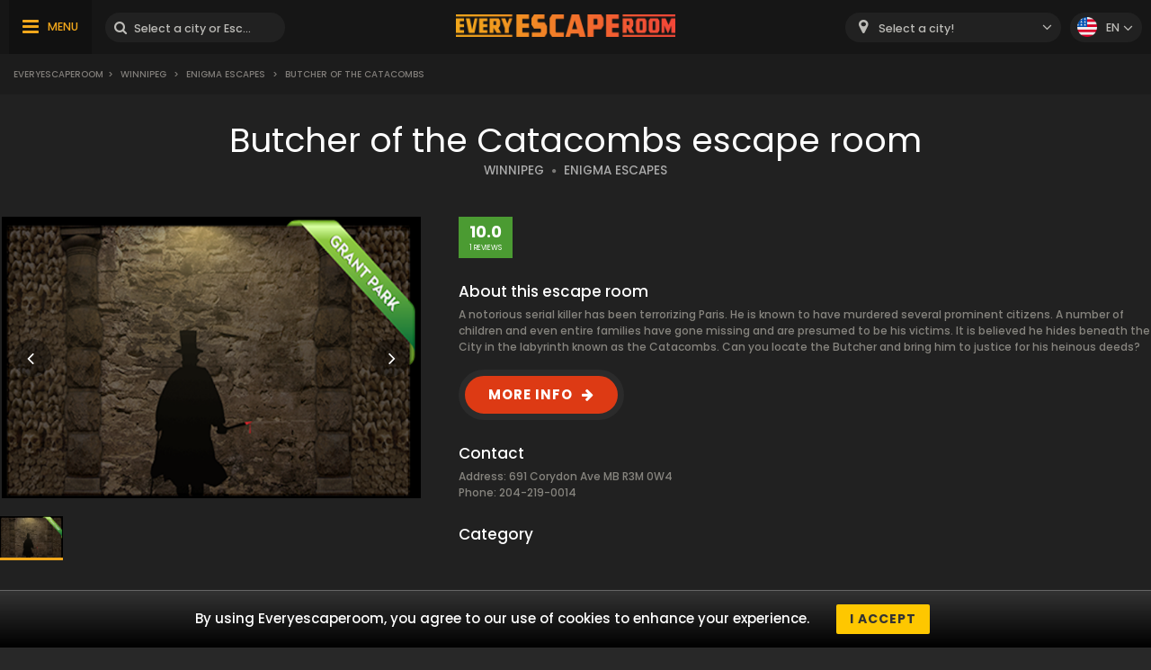

--- FILE ---
content_type: text/html; charset=UTF-8
request_url: https://www.everyescaperoom.ca/winnipeg/enigma-escapes-butcher-of-the-catacombs
body_size: 6630
content:
<!DOCTYPE html>
<html lang="en">
<head>
<title>Butcher of the Catacombs | Everyescaperoom.ca</title>
<meta charset="UTF-8" />
<meta name="title" content="Butcher of the Catacombs | Everyescaperoom.ca" />
<meta name="description" content="Check out Enigma Escapes Butcher of the Catacombs Escape Rooms and the best Escape Rooms in Canada!" />
<meta name="copyright" content="GaS" />
<meta name="robots" content="index,follow" />
<meta name="viewport" content="width=device-width, initial-scale=1.0" />
<meta name="DC.coverage" content="Hungary" />
<meta name="DC.description" content="Check out Enigma Escapes Butcher of the Catacombs Escape Rooms and the best Escape Rooms in Canada!" />
<meta name="DC.format" content="text/html" />
<meta name="DC.identifier" content="https://www.everyescaperoom.ca" />
<meta name="DC.publisher" content="https://www.everyescaperoom.ca" />
<meta name="DC.title" content="Butcher of the Catacombs | Everyescaperoom.ca" />
<meta name="DC.type" content="Text" />
<meta property="fb:app_id" content="500718754184054" />
<meta property="og:type" content="website" />
<meta property="og:url" content="https://www.everyescaperoom.ca/winnipeg/enigma-escapes-butcher-of-the-catacombs" />
<meta property="og:image" content="" />
<meta property="og:title" content=" "/>
<meta property="og:site_name" content="" />
<meta property="og:description" content="" />
<link rel="icon" href="https://www.everyescaperoom.ca/modules/_site/images/favicon.ico" type="image/x-icon" />
<link rel="apple-touch-icon" href="https://www.everyescaperoom.ca/modules/_site/images/apple-touch-icon.png" />
<link href="https://www.everyescaperoom.ca/libraries/select2/css/select2.css?v=1769549609" rel="stylesheet" type="text/css" />
<link href="https://www.everyescaperoom.ca/modules/_site/css/styles.css?v=1769549609" rel="stylesheet" type="text/css" />
<link href="https://www.everyescaperoom.ca/libraries/font-awesome/css/font-awesome.min.css" rel="stylesheet" type="text/css" />
<link href="https://www.everyescaperoom.ca/modules/product/css/styles.css?v=1769549609" rel="stylesheet" type="text/css" />
<script async src="https://www.googletagmanager.com/gtag/js?id=UA-160405368-1"></script>
<script>
  window.dataLayer = window.dataLayer || [];
  function gtag(){dataLayer.push(arguments);}
  gtag('js', new Date());

  gtag('config', 'UA-160405368-1');
</script>
<script src="https://www.everyescaperoom.ca/modules/_site/js/jquery-3.4.1.min.js" defer></script>
<script src="https://www.everyescaperoom.ca/modules/_site/js/functions.js?v=x1769549609" defer></script>
<script src="https://www.everyescaperoom.ca/libraries/select2/js/select2.min.js" defer></script>
<script src="https://www.everyescaperoom.ca/modules/product/js/functions.js?v=1769549609" defer></script>
</head>
<body>
<header>
	<div class="container">
			<nav>
				<ul>
					<li><a href="https://www.everyescaperoom.ca/teambuilding">Teambuilding</a></li>
					<li><a href="/blog">Blog</a></li>
					<li><a href="https://www.everyescaperoom.ca/escape-room-owners">Escape Room owners</a></li>
					<li><a href="https://www.everyescaperoom.ca/contact">Contact</a></li>
				</ul>
			</nav>
		<div>
			<div class="menu"><span>MENU</span></div>
			<div class="search-block">
				<input type="text" class="search" placeholder="Select a city or Escape Room!" />
				<div class="close">x</div>
				<div class="autocomplete">
				</div>
			</div>
		</div>
		<a href="https://www.everyescaperoom.ca"><img class="logo" src="/modules/_site/images/logo.png" alt="Everyescaperoom" /></a>
		<div>
			<div class="mobile-search"></div>
			<select id="city">
				<option value="">Select a city!</option>
					<option value="https://www.everyescaperoom.ca/abbotsford" >Abbotsford</option>
					<option value="https://www.everyescaperoom.ca/banff" >Banff</option>
					<option value="https://www.everyescaperoom.ca/brantford" >Brantford</option>
					<option value="https://www.everyescaperoom.ca/burlington" >Burlington</option>
					<option value="https://www.everyescaperoom.ca/burnaby" >Burnaby</option>
					<option value="https://www.everyescaperoom.ca/calgary" >Calgary</option>
					<option value="https://www.everyescaperoom.ca/charlottetown" >Charlottetown</option>
					<option value="https://www.everyescaperoom.ca/chilliwack" >Chilliwack</option>
					<option value="https://www.everyescaperoom.ca/coldwater" >Coldwater</option>
					<option value="https://www.everyescaperoom.ca/dorval" >Dorval</option>
					<option value="https://www.everyescaperoom.ca/edmonton" >Edmonton</option>
					<option value="https://www.everyescaperoom.ca/fredericton" >Fredericton</option>
					<option value="https://www.everyescaperoom.ca/halifax" >Halifax</option>
					<option value="https://www.everyescaperoom.ca/hamilton" >Hamilton</option>
					<option value="https://www.everyescaperoom.ca/kamloops" >Kamloops</option>
					<option value="https://www.everyescaperoom.ca/kelowna" >Kelowna</option>
					<option value="https://www.everyescaperoom.ca/kingston" >Kingston</option>
					<option value="https://www.everyescaperoom.ca/kitchener" >Kitchener</option>
					<option value="https://www.everyescaperoom.ca/langley" >Langley</option>
					<option value="https://www.everyescaperoom.ca/laval" >Laval</option>
					<option value="https://www.everyescaperoom.ca/london" >London</option>
					<option value="https://www.everyescaperoom.ca/markham" >Markham</option>
					<option value="https://www.everyescaperoom.ca/mississauga" >Mississauga</option>
					<option value="https://www.everyescaperoom.ca/montreal" >Montreal</option>
					<option value="https://www.everyescaperoom.ca/nanaimo" >Nanaimo</option>
					<option value="https://www.everyescaperoom.ca/nepean" >Nepean</option>
					<option value="https://www.everyescaperoom.ca/new-westminster" >New Westminster</option>
					<option value="https://www.everyescaperoom.ca/niagara-falls" >Niagara Falls</option>
					<option value="https://www.everyescaperoom.ca/north-york" >North York</option>
					<option value="https://www.everyescaperoom.ca/ottawa" >Ottawa</option>
					<option value="https://www.everyescaperoom.ca/peterborough" >Peterborough</option>
					<option value="https://www.everyescaperoom.ca/prince-george" >Prince George</option>
					<option value="https://www.everyescaperoom.ca/quebec" >Quebec</option>
					<option value="https://www.everyescaperoom.ca/regina" >Regina</option>
					<option value="https://www.everyescaperoom.ca/richmond" >Richmond</option>
					<option value="https://www.everyescaperoom.ca/saskatoon" >Saskatoon</option>
					<option value="https://www.everyescaperoom.ca/scarborough" >Scarborough</option>
					<option value="https://www.everyescaperoom.ca/shediac" >Shediac</option>
					<option value="https://www.everyescaperoom.ca/st-catharines" >St. Catharines</option>
					<option value="https://www.everyescaperoom.ca/st-johns" >St. John's</option>
					<option value="https://www.everyescaperoom.ca/surrey" >Surrey</option>
					<option value="https://www.everyescaperoom.ca/thunder-bay" >Thunder Bay</option>
					<option value="https://www.everyescaperoom.ca/toronto" >Toronto</option>
					<option value="https://www.everyescaperoom.ca/vancouver" >Vancouver</option>
					<option value="https://www.everyescaperoom.ca/victoria" >Victoria</option>
					<option value="https://www.everyescaperoom.ca/waterloo" >Waterloo</option>
					<option value="https://www.everyescaperoom.ca/whistler" >Whistler</option>
					<option value="https://www.everyescaperoom.ca/winnipeg" >Winnipeg</option>
			</select>
			<div class="language-block">
				<div class="flex">
					<div class="language en"></div>
					<span>en</span>
				</div>
				<div class="language-container">
									<div class="flex" data-url="https://www.everyescaperoom.ca/fr">
						<div class="language fr"></div>
						<span>fr</span>
					</div>
								</div>
			</div>
		</div>
	</div>
</header>
<div class="breadcrumb">
	<div class="container">
		<div>
<a href="https://www.everyescaperoom.ca">Everyescaperoom</a><span>></span> <a href="https://www.everyescaperoom.ca/winnipeg">Winnipeg</a> <span>></span> <a href="https://www.everyescaperoom.ca/enigma-escapes">Enigma Escapes</a> <span>></span> Butcher of the Catacombs		</div>
	</div>
</div>













<section class="dark">
	<div class="container">
		<h1>Butcher of the Catacombs escape room</h1>
		<div>
			<a href="https://www.everyescaperoom.ca/winnipeg" class="subtitle city">WINNIPEG</a>
			<span class="dot"></span>
			<a href="https://www.everyescaperoom.ca/enigma-escapes" class="subtitle">ENIGMA ESCAPES</a>
		</div>
		<div class="product-wrapper">
			<div class="gallery">
				<div class="cover">
										<img src="/data/images/products/640/5666edb36d2a0ca6b7fe312338103279.jpg" id="cover" alt="Butcher of the Catacombs" />
					<div class="nav left"></div>
					<div class="nav right"></div>
					<div class="product_badge">

					</div>
				</div>
				<div class="thumbnails">
					<img class="selected" src="/data/images/products/640/5666edb36d2a0ca6b7fe312338103279.jpg" alt="Butcher of the Catacombs" />
				</div>
			</div>
			<div class="contents">
				<div class="badges">
					<div class="reviews">10.0<span>1 REVIEWS</span></div>
				</div>
				<div class="text-block">
					<div class="title">About this escape room</div>
					A notorious serial killer has been terrorizing Paris.
He is known to have murdered several prominent citizens.
A number of children and even entire families have gone missing and are presumed to be his victims. It is believed he hides beneath the City in the labyrinth known as the Catacombs.

Can you locate the Butcher and bring him to justice for his heinous deeds?				</div>
				<a rel="nofollow" href="/jump/http://www.enigmaescapes.com" target="_newtab" class="booknow">MORE INFO</a>
				<div class="text-block">
					<div class="title">Contact</div>
					Address: 691 Corydon Ave  MB R3M 0W4<br />					Phone: 204-219-0014<br />																			</div>
				<div class="text-block">
					<div class="title">Category</div>
					<div class="tags">
					</div>
				</div>
			</div>
		</div>
	</div>
</section>
<div class="view-type">
	<div id="reviews" class="opened">REVIEWS</div>
	<div id="map_view" data-product_id="640">MAP VIEW</div>
</div>
<div id="map"></div>
<section>
	<div class="container">
		<button id="toggle-write-review">Write a review!</button>
		<div class="write-review-box">
			<div class="wr-row">
				<div>Who where you with?</div>
				<div>
					<div class="pictograms">
						<div>
							<div class="pictogram love"></div>
							<div>Spouse</div>
						</div>
						<div>
							<div class="pictogram family"></div>
							<div>Family</div>
						</div>
						<div>
							<div class="pictogram friends"></div>
							<div>Friends</div>
						</div>
						<div>
							<div class="pictogram co-workers"></div>
							<div>Colleagues</div>
						</div>
					</div>
				</div>
			</div>
			<div class="wr-row">
				<div>Game Master</div>
				<div>
					<div class="stars" data-count="0" data-id="1"><span></span><span></span><span></span><span></span><span></span></div>
				</div>
			</div>
			<div class="wr-row">
				<div>Storyline of the game</div>
				<div>
					<div class="stars" data-count="0" data-id="2"><span></span><span></span><span></span><span></span><span></span></div>
				</div>
			</div>
			<div class="wr-row">
				<div>Quality of the location</div>
				<div>
					<div class="stars" data-count="0" data-id="3"><span></span><span></span><span></span><span></span><span></span></div>
				</div>
			</div>
			<div class="wr-row">
				<div>Visuals</div>
				<div>
					<div class="stars" data-count="0" data-id="4"><span></span><span></span><span></span><span></span><span></span></div>
				</div>
			</div>
			<div class="wr-row">
				<div>Do you recommend it to others?</div>
				<div>
					<label class="el-switch checked" id="status-label" data-no="NO" data-yes="YES">
						<input type="checkbox" name="switch" checked id="recommend" />
						<span class="el-switch-style"></span>
					</label>
				</div>
			</div>
			<div class="wr-row">
				<div>Name*</div>
				<div>
					<div class="floating">
						<input type="text" id="_name" placeholder="Name" />
						<label data-content="Name"></label>
					</div>
					
				</div>
			</div>
			<div class="wr-row">
				<div>E-mail</div>
				<div>
					<div class="floating">
						<input type="text" id="_email" placeholder="E-mail" />
						<label data-content="E-mail"></label>
					</div>
					
				</div>
			</div>
			<div class="wr-row">
				<div>Written review*</div>
				<div>
					<textarea id="content"></textarea>
				</div>
			</div>
			<button class="g-recaptcha" data-sitekey="6Lef-qgZAAAAACZ0r0jcmgwWuJlVjiOtH9S62ytL" data-callback='onSubmit' data-action='submit'>Write a review!</button>
		</div>
		<h2>Reviews of Butcher of the Catacombs escape room</h2>
		<div class="content">1 ratings on Butcher of the Catacombs Escape Room</div>
		<div class="review-container">
					<div class="box">
				<span></span>
				Honestly, whenever people throw themselves at you, I'd classify that as a little scary. I mean, right???? This has happened several times, including a waiting person hiding in a coffin in one of the rooms. The puzzles weren't particularly difficult, but we were pretty scared and avoided certain areas of the room, so it took us a little longer than usual.
_x000D_
But it's fun!				<div class="created">6 years ago</div>
			</div>
		</div>
		<button class="cta hide" data-id="640" data-pages="1" id="loadMoreReviews">MORE REVIEWS</button>
	</div>
</section>
<section class="product">
	<div class="container">
		<h2>Nearby Escape Games</h2>
		<div class="products-container">
					<div class="box" data-id="614">
				<div class="image">
					<img src="/data/images/products/614/thumbnail/e5696d3e0d6ef6d7878256a6a811a65a.jpg" alt="The Lost Jewel of Zanzibar" />
					<div class="product_badge">
					</div>
					<div class="reviews">
						<span>10.0</span>3 REVIEWS					</div>
					<div class="overlay-contents">
						<a href="https://www.everyescaperoom.ca/winnipeg/enigma-escapes-the-lost-jewel-of-zanzibar" class="title">The Lost Jewel of Zanzibar</a>
						<a href="https://www.everyescaperoom.ca/winnipeg" class="subtitle city">WINNIPEG</a>
						<span class="dot"></span>
						<a href="https://www.everyescaperoom.ca/enigma-escapes" class="subtitle">ENIGMA ESCAPES</a>
					</div>
				</div>
				<div class="contents">
					<div class="lead">It is 1930 and you have received a mysterious postcard from your colleague Magnus Ferguson, who has explored all of Africa. He has hidden a mystical jew...</div>
					<a href="https://www.everyescaperoom.ca/winnipeg/enigma-escapes-the-lost-jewel-of-zanzibar" class="readmore">READ MORE!</a>
				</div>
			</div>
			<div class="box" data-id="612">
				<div class="image">
					<img src="/data/images/products/612/thumbnail/e07626158bd34a603ffdd2c3df9580ec.jpg" alt="The Bank Heist" />
					<div class="product_badge">
					</div>
					<div class="reviews">
						<span>10.0</span>3 REVIEWS					</div>
					<div class="overlay-contents">
						<a href="https://www.everyescaperoom.ca/winnipeg/the-real-escape-the-bank-heist" class="title">The Bank Heist</a>
						<a href="https://www.everyescaperoom.ca/winnipeg" class="subtitle city">WINNIPEG</a>
						<span class="dot"></span>
						<a href="https://www.everyescaperoom.ca/the-real-escape" class="subtitle">THE REAL ESCAPE</a>
					</div>
				</div>
				<div class="contents">
					<div class="lead">You and your gang have carefully planned the biggest bank robbery in the history of Winnipeg. Your chance has come. The robbery must take place between ...</div>
					<a href="https://www.everyescaperoom.ca/winnipeg/the-real-escape-the-bank-heist" class="readmore">READ MORE!</a>
				</div>
			</div>
			<div class="box" data-id="650">
				<div class="image">
					<img src="/data/images/products/650/thumbnail/619d76f2902bc8d1aa3543290778e433.jpg" alt="The Curse of The Evil Genie" />
					<div class="product_badge">
					</div>
					<div class="reviews">
						<span>10.0</span>3 REVIEWS					</div>
					<div class="overlay-contents">
						<a href="https://www.everyescaperoom.ca/winnipeg/enigma-escapes-the-curse-of-the-evil-genie" class="title">The Curse of The Evil Genie</a>
						<a href="https://www.everyescaperoom.ca/winnipeg" class="subtitle city">WINNIPEG</a>
						<span class="dot"></span>
						<a href="https://www.everyescaperoom.ca/enigma-escapes" class="subtitle">ENIGMA ESCAPES</a>
					</div>
				</div>
				<div class="contents">
					<div class="lead">You are under the curse of the evil genie Asmodeus who has imprisoned you in his magic lamp. You must identify which ten of the Tales of the Thousand an...</div>
					<a href="https://www.everyescaperoom.ca/winnipeg/enigma-escapes-the-curse-of-the-evil-genie" class="readmore">READ MORE!</a>
				</div>
			</div>
			<div class="box" data-id="642">
				<div class="image">
					<img src="/data/images/products/642/thumbnail/33f4dd92466f996d890a93fdd77ff8ac.jpg" alt="Cypherspace" />
					<div class="product_badge">
					</div>
					<div class="reviews">
						<span>10.0</span>1 REVIEWS					</div>
					<div class="overlay-contents">
						<a href="https://www.everyescaperoom.ca/winnipeg/enigma-escapes-cypherspace" class="title">Cypherspace</a>
						<a href="https://www.everyescaperoom.ca/winnipeg" class="subtitle city">WINNIPEG</a>
						<span class="dot"></span>
						<a href="https://www.everyescaperoom.ca/enigma-escapes" class="subtitle">ENIGMA ESCAPES</a>
					</div>
				</div>
				<div class="contents">
					<div class="lead">As astronauts with the Canadian Space Agency your mission is to retrieve a probe that has been collecting data from a wormhole in deep space for the pas...</div>
					<a href="https://www.everyescaperoom.ca/winnipeg/enigma-escapes-cypherspace" class="readmore">READ MORE!</a>
				</div>
			</div>
			<div class="box" data-id="652">
				<div class="image">
					<img src="/data/images/products/652/thumbnail/1e9b6e00839080e791cd431964fecd1f.jpg" alt="Asylum" />
					<div class="product_badge">
					</div>
					<div class="reviews">
						<span>10.0</span>1 REVIEWS					</div>
					<div class="overlay-contents">
						<a href="https://www.everyescaperoom.ca/winnipeg/ultimate-lockdown-asylum" class="title">Asylum</a>
						<a href="https://www.everyescaperoom.ca/winnipeg" class="subtitle city">WINNIPEG</a>
						<span class="dot"></span>
						<a href="https://www.everyescaperoom.ca/ultimate-lockdown" class="subtitle">ULTIMATE LOCKDOWN</a>
					</div>
				</div>
				<div class="contents">
					<div class="lead">Step into the mind of a twisted psychopath. Can you see it? Will you survive to tell the story?...</div>
					<a href="https://www.everyescaperoom.ca/winnipeg/ultimate-lockdown-asylum" class="readmore">READ MORE!</a>
				</div>
			</div>
			<div class="box" data-id="626">
				<div class="image">
					<img src="/data/images/products/626/thumbnail/c3762c7866dcc23d247b34f417334a38.jpg" alt="Murder at Mardi Gras" />
					<div class="product_badge">
					</div>
					<div class="reviews">
						<span>10.0</span>3 REVIEWS					</div>
					<div class="overlay-contents">
						<a href="https://www.everyescaperoom.ca/winnipeg/enigma-escapes-murder-at-mardi-gras" class="title">Murder at Mardi Gras</a>
						<a href="https://www.everyescaperoom.ca/winnipeg" class="subtitle city">WINNIPEG</a>
						<span class="dot"></span>
						<a href="https://www.everyescaperoom.ca/enigma-escapes" class="subtitle">ENIGMA ESCAPES</a>
					</div>
				</div>
				<div class="contents">
					<div class="lead">There's been a murder and your group of jazz musicians are the prime suspects. Can you follow the evidence to identify the murderer and clear your names...</div>
					<a href="https://www.everyescaperoom.ca/winnipeg/enigma-escapes-murder-at-mardi-gras" class="readmore">READ MORE!</a>
				</div>
			</div>
			<div class="box" data-id="609">
				<div class="image">
					<img src="/data/images/products/609/thumbnail/ae7562a1784a37c1c00090466d4369e7.jpg" alt="The Mavis House" />
					<div class="product_badge">
					</div>
					<div class="reviews">
						<span>10.0</span>3 REVIEWS					</div>
					<div class="overlay-contents">
						<a href="https://www.everyescaperoom.ca/winnipeg/the-real-escape-the-mavis-house" class="title">The Mavis House</a>
						<a href="https://www.everyescaperoom.ca/winnipeg" class="subtitle city">WINNIPEG</a>
						<span class="dot"></span>
						<a href="https://www.everyescaperoom.ca/the-real-escape" class="subtitle">THE REAL ESCAPE</a>
					</div>
				</div>
				<div class="contents">
					<div class="lead">The locals know it simply as "The Mavis House". On June 6, 1956, Edward Mavis and his son David were found brutally murdered in the house. Many believe ...</div>
					<a href="https://www.everyescaperoom.ca/winnipeg/the-real-escape-the-mavis-house" class="readmore">READ MORE!</a>
				</div>
			</div>
			<div class="box" data-id="616">
				<div class="image">
					<img src="/data/images/products/616/thumbnail/a458557dd75c789fafdac308e409f4ec.jpg" alt="Grandma's Attic" />
					<div class="product_badge">
					</div>
					<div class="reviews">
						<span>10.0</span>3 REVIEWS					</div>
					<div class="overlay-contents">
						<a href="https://www.everyescaperoom.ca/winnipeg/codebreakers-escape-rooms-grandmas-attic" class="title">Grandma's Attic</a>
						<a href="https://www.everyescaperoom.ca/winnipeg" class="subtitle city">WINNIPEG</a>
						<span class="dot"></span>
						<a href="https://www.everyescaperoom.ca/codebreakers-escape-rooms" class="subtitle">CODEBREAKERS ESCAPE ROOMS</a>
					</div>
				</div>
				<div class="contents">
					<div class="lead">Grandma's old house is about to be torn down. The wrecking ball is already in the  driveway. But she swears  that there are money and jewels stashed in ...</div>
					<a href="https://www.everyescaperoom.ca/winnipeg/codebreakers-escape-rooms-grandmas-attic" class="readmore">READ MORE!</a>
				</div>
			</div>
			<div class="box" data-id="617">
				<div class="image">
					<img src="/data/images/products/617/thumbnail/c4a1715a8fe3bb02c3d308dd8081278f.jpg" alt="The Sub" />
					<div class="product_badge">
					</div>
					<div class="reviews">
						<span>10.0</span>3 REVIEWS					</div>
					<div class="overlay-contents">
						<a href="https://www.everyescaperoom.ca/winnipeg/the-real-escape-the-sub" class="title">The Sub</a>
						<a href="https://www.everyescaperoom.ca/winnipeg" class="subtitle city">WINNIPEG</a>
						<span class="dot"></span>
						<a href="https://www.everyescaperoom.ca/the-real-escape" class="subtitle">THE REAL ESCAPE</a>
					</div>
				</div>
				<div class="contents">
					<div class="lead">In the midst of the Cold War, you and your crew were ordered to carry out a pre-emptive nuclear strike when you received an EMERGENCY NOTICE that Soviet...</div>
					<a href="https://www.everyescaperoom.ca/winnipeg/the-real-escape-the-sub" class="readmore">READ MORE!</a>
				</div>
			</div>
			<div class="box" data-id="641">
				<div class="image">
					<img src="/data/images/products/641/thumbnail/9a7dd42484fbb83dc83c1d444f62d446.jpg" alt="Roll The Bones" />
					<div class="product_badge">
					</div>
					<div class="reviews">
						<span>10.0</span>1 REVIEWS					</div>
					<div class="overlay-contents">
						<a href="https://www.everyescaperoom.ca/winnipeg/mask-escapes-roll-the-bones" class="title">Roll The Bones</a>
						<a href="https://www.everyescaperoom.ca/winnipeg" class="subtitle city">WINNIPEG</a>
						<span class="dot"></span>
						<a href="https://www.everyescaperoom.ca/mask-escapes" class="subtitle">MASK ESCAPES</a>
					</div>
				</div>
				<div class="contents">
					<div class="lead">In an underground casino, you've turned $300 into $1.4 million on the run of your life, and it's time to pay off. They close the casino and tell you tha...</div>
					<a href="https://www.everyescaperoom.ca/winnipeg/mask-escapes-roll-the-bones" class="readmore">READ MORE!</a>
				</div>
			</div>
			<div class="box" data-id="618">
				<div class="image">
					<img src="/data/images/products/618/thumbnail/dcfca328d2ebaf45c5384ed40ac32911.jpg" alt="The Riddle of the Vampire" />
					<div class="product_badge">
					</div>
					<div class="reviews">
						<span>10.0</span>3 REVIEWS					</div>
					<div class="overlay-contents">
						<a href="https://www.everyescaperoom.ca/winnipeg/the-escape-hatch-the-riddle-of-the-vampire" class="title">The Riddle of the Vampire</a>
						<a href="https://www.everyescaperoom.ca/winnipeg" class="subtitle city">WINNIPEG</a>
						<span class="dot"></span>
						<a href="https://www.everyescaperoom.ca/the-escape-hatch" class="subtitle">THE ESCAPE HATCH</a>
					</div>
				</div>
				<div class="contents">
					<div class="lead">City residents are nervous as rumors of a vampire are starting to spread. Fortunately, the stories have reached the ears of your friend and esteemed hun...</div>
					<a href="https://www.everyescaperoom.ca/winnipeg/the-escape-hatch-the-riddle-of-the-vampire" class="readmore">READ MORE!</a>
				</div>
			</div>
			<div class="box" data-id="623">
				<div class="image">
					<img src="/data/images/products/623/thumbnail/9a2ff0f38cdc039875f9947fc63418d8.jpg" alt="Nuclear Meltdown" />
					<div class="product_badge">
					</div>
					<div class="reviews">
						<span>10.0</span>3 REVIEWS					</div>
					<div class="overlay-contents">
						<a href="https://www.everyescaperoom.ca/winnipeg/the-real-escape-nuclear-meltdown" class="title">Nuclear Meltdown</a>
						<a href="https://www.everyescaperoom.ca/winnipeg" class="subtitle city">WINNIPEG</a>
						<span class="dot"></span>
						<a href="https://www.everyescaperoom.ca/the-real-escape" class="subtitle">THE REAL ESCAPE</a>
					</div>
				</div>
				<div class="contents">
					<div class="lead">You have booked a private tour of the Winnipeg Excel energy plant. While you are in the research and development room, a catastrophic system failure occ...</div>
					<a href="https://www.everyescaperoom.ca/winnipeg/the-real-escape-nuclear-meltdown" class="readmore">READ MORE!</a>
				</div>
			</div>
		</div>
		<button class="cta " data-id="41" id="loadMoreProducts" data-pages="4">MORE ESCAPE GAME</button>
	</div>
</section><div class="breadcrumb">
	<div class="container">
		<div>
<a href="https://www.everyescaperoom.ca">Everyescaperoom</a><span>></span> <a href="https://www.everyescaperoom.ca/winnipeg">Winnipeg</a> <span>></span> <a href="https://www.everyescaperoom.ca/enigma-escapes">Enigma Escapes</a> <span>></span> Butcher of the Catacombs		</div>
		<div class="gototop">GO TO TOP</div>
	</div>
</div>
<footer>
	<div class="container">
		<div class="footer-blocks">
			<div class="box">
				<div class="title">About US</div>
				<div class="content">Everyescaperoom.ca is a live escape directory for escape rooms in Canada. The site was created to make the search for the best escape games in Canada as easy as possible. On our website you can now find 687 Escape Rooms with ratings from players. Our mission is to promote Escape Rooms in Canada and all over the world so that people can discover the exciting experience what an escape game is all about.</div>
			</div>
			<div class="box">
				<div class="title">Become a partner!</div>
				<div class="content">Do You run an Escape Room in Canada? Contant us to show it at Everyescaperoom and reach thousands of players!				</div>
				<div class="title">Keep in touch!</div>
				<div class="content">
					<a href="mailto:partners@everyescaperoom.com">partners@everyescaperoom.com</a><br />
					<a href="https://www.everyescaperoom.ca/impressum">Impressum</a><br />
					<a href="https://www.everyescaperoom.ca/contact">Contact</a>
				</div>
			</div>
			<div class="box">
				<div class="title">Most popular cities</div>
				<div class="city_tags">
					<a href="https://www.everyescaperoom.com/manchester-ct" target="_blank">Manchester (CT)</a>
					<a href="https://www.everyescaperoom.com/slippery-rock" target="_blank">Slippery Rock</a>
					<a href="https://www./swansea" target="_blank">Swansea</a>
					<a href="https://www.everyescaperoom.nl/doesburg" target="_blank">Doesburg</a>
					<a href="https://www.everyescaperoom.nl/limburg" target="_blank">Limburg</a>
					<a href="https://www.mindenszabaduloszoba.hu/jaszbereny" target="_blank">Jászberény</a>
					<a href="https://www.everyescaperoom.de/neuwied" target="_blank">Neuwied</a>
					<a href="https://www.everyescaperoom.ch/aarau" target="_blank">Aarau</a>
					<a href="https://www.everyescaperoom.nl/edam-volendam" target="_blank">Edam-Volendam</a>
					<a href="https://www.everyescaperoom.nl/someren" target="_blank">Someren</a>
					<a href="https://www.everyescaperoom.com/washington-dc" target="_blank">Washington, D.C.</a>
					<a href="https://www.everyescaperoom.com/williston-nd" target="_blank">Williston (ND)</a>
					<a href="https://www.everyescaperoom.com/chicago-il" target="_blank">Chicago (IL)</a>
					<a href="https://www.everyescaperoom.com/lawton" target="_blank">Lawton</a>
					<a href="https://www.mindenszabaduloszoba.hu/erd" target="_blank">Érd</a>
					<a href="https://www.everyescaperoom.ca/calgary" target="_blank">Calgary</a>
					<a href="https://www.exittheroom.at/escape-room-linz-en" target="_blank">Linz</a>
				</div>
			</div>
			<div class="box">
				<div class="title">Other countries</div>
				<div class="content">
					<select id="domains">
						<option value="https://au.everyescaperoom.com" >Australia</option>
						<option value="https://www.everyescaperoom.at" >Austria</option>
						<option value="https://www.everyescaperoom.be" >Belgium</option>
						<option value="https://www.everyescaperoom.ca" selected>Canada</option>
						<option value="https://www.everyescaperoom.cz" >Czech Republic</option>
						<option value="https://www.everyescaperoom.de" >Germany</option>
						<option value="https://www.mindenszabaduloszoba.hu" >Hungary</option>
						<option value="https://www.everyescaperoom.nl" >Netherlands</option>
						<option value="https://www.everyescaperoom.pl" >Poland</option>
						<option value="https://www.everyescaperoom.ch" >Switzerland</option>
						<option value="https://www.everyescaperoom.com" >USA</option>
					</select>
				</div>
			</div>
		</div>
		<div class="content">
						Escape Games offers excitement and fun for those who want to switch off and are looking for something different and unusual. In the Escape Room you have to work together, you need teamwork to solve the tasks. The many puzzles in a Live Escape Room require a lot of patience, skill and brains, the game is actually an exciting brain training
Exit rooms are very suitable for team building and other corporate events. The most exciting team event you have ever experienced will weld you together. Dive into captivating stories and solve mysterious puzzles together as a team!		</div>
	</div>
</footer>
</body>
</html>

--- FILE ---
content_type: text/css
request_url: https://www.everyescaperoom.ca/modules/product/css/styles.css?v=1769549609
body_size: 2387
content:
a.subtitle { color: #aaa; font-size: 13.5px; font-weight: 500; line-height: 100%; }
span.dot:after { font-family: "Fontawesome"; content: "\f111"; font-size: 5px; color: #7a7977; margin: 0 5px 0 5px; position: relative; top: -2px; }

h1 { line-height: 110%; }
.product-wrapper { display: flex; margin: 40px 0 0px; }
.product-wrapper .gallery { width: 610px; padding-right: 40px; }
.product-wrapper .gallery .cover { width: 570px; height: 380px; position: relative; }
.product-wrapper .gallery .nav { position: absolute; top: 50%; transform: translateY(-50%); width: 48px; height: 48px; background: rgba(0,0,0,0.35); border-radius: 100%; cursor: pointer; transition: 0.3s; }
.product-wrapper .gallery .nav:hover { background: rgba(0,0,0,0.7); }
.product-wrapper .gallery .nav:active { transform: translateY(-50%) scale(0.9); }
.product-wrapper .gallery .nav:before { font-family: "Fontawesome"; color: white; line-height: 48px; font-size: 26px; }
.product-wrapper .gallery .left { left: 15px; }
.product-wrapper .gallery .right { right: 15px; }
.product-wrapper .gallery .left:before { content: "\f104"; padding-right: 4px; }
.product-wrapper .gallery .right:before { content: "\f105"; padding-left: 4px; }
.product-wrapper .gallery #cover { width: 100%; height: 100%; object-fit: contain; object-position: center center; display: block; }
.product-wrapper .gallery .thumbnails { display: flex; justify-content: flex-start; margin-top: 20px; max-width: 100%; overflow: hidden; }
.product-wrapper .gallery .thumbnails img { width: 90px; height: 63px; border-bottom: 3px solid transparent; object-fit: cover; object-position: center center; margin-right: 10px; } 
.product-wrapper .gallery .thumbnails img.selected { border-bottom: 3px solid var(--yellow); } 
.product-wrapper .contents { flex-grow: 1; text-align: left; }
.product-wrapper .badges { display: flex; font-size: 20px; font-weight: 500; text-align: center; }
.product-wrapper .badges > div { background: #2a2a29; margin-right: 2px; height: 50px; padding-top: 9px; line-height: 100%; }
.product-wrapper .badges > div.reviews { background: #4b9b32; font-weight: 700; }
.product-wrapper .badges > div.reviews > span { color: white !important; }
.product-wrapper .badges > div > span { display: block; font-size: 10px; font-weight: 400; padding: 0 12px; color: #ddd; }
.product-wrapper .text-block { text-align: left; margin: 20px 0 0; color: #86847e; font-size: 13.5px; }
.product-wrapper .text-block .title { color: white; font-size: 18px; line-height: 200%; }
.product-wrapper a.booknow { display: table; margin-top: 20px; line-height: 48px; height: 48px; background: #dd3a14; padding: 0 30px; border-radius: 40px; border: 9px solid #2b2b2b; color: white; font-weight: 600; letter-spacing: 1px; font-size: 16px; }
.product-wrapper a.booknow:after { font-family: "Fontawesome"; content: "\f061"; margin-left: 10px; font-weight: normal; }
.product-wrapper a.booknow:hover { text-decoration: none; }
.tags { display: flex; padding: 10px 0 0; flex-wrap: wrap; }
.tags span { height: 34px; line-height: 34px; background: #2a2a29; border-radius: 40px; padding: 0 15px; color: #aaa; margin: 0 7px 7px 0; font-size: 13.5px; text-transform: uppercase; }
.review-container { display: flex; flex-wrap: wrap; justify-content: center; max-width: 100%; margin-bottom: 50px; }
.review-container .box { width: calc(50% - 20px); position: relative; background: #dfdfdf; color: #666; font-style: italic; font-size: 14px; padding: 10px 15px; border-radius: 7px; margin: 10px; text-align: left;}
.review-container .box > span { font-weight: 700; display: table; line-height: 200%; color: black; }
.review-container .box .created { position: absolute; right: 15px; top: 12px; font-style: initial; color: #aaa; }
#map { display: none; height: 500px; background: url('/modules/_site/images/loading-circle.gif?v=3') no-repeat, #666; background-position: center center; background-size: 3%; }
#toggle-write-review { background: #dd3a14; color: white; height: 68px; border: 9px solid #2b2b2b; margin: 0 auto 20px; display: table; }
.write-review-box { display: none; background: rgba(0,0,0,0.3); text-align: center; padding: 20px 50px 40px; margin: 40px auto 40px; border-radius: 6px; font-size: 16px; } 
.write-review-box.show { display: table; }
.write-review-box button { margin-top: 30px; }
.wr-row { display: flex; margin: auto; align-items: center; justify-content: center; border-bottom: 1px dotted #555; padding: 15px 0; }
.wr-row > div:nth-child(1) { width: 360px; text-align: left; }
.wr-row > div:nth-child(2) { min-width: 500px; text-align: right; }
.wr-row .pictograms { display: flex; user-select: none; justify-content: flex-end; font-size: 15px; color: #888; }
.wr-row .pictograms > div { width: 100px; text-align: center; }
.wr-row .pictogram { width: 60px; height: 60px; margin: auto auto 10px; cursor: pointer; transition: 0.2s; opacity: 0.4; }
.wr-row .pictogram.love { background: url('/modules/product/images/EER_icon_love.png') no-repeat; background-size: cover; }
.wr-row .pictogram.family { background: url('/modules/product/images/EER_icon_family.png') no-repeat; background-size: cover; }
.wr-row .pictogram.friends { background: url('/modules/product/images/EER_icon_friends.png') no-repeat; background-size: cover; }
.wr-row .pictogram.co-workers { background: url('/modules/product/images/EER_icon_co-workers.png') no-repeat; background-size: cover; }
.wr-row .pictograms img { width: 60px; transition: 0.4s; border-radius: 100%; cursor: pointer; }
.wr-row .pictograms > .active .pictogram { transform: scale(1.2); opacity: 1; }
.wr-row .pictograms > .active { color: white; }
.wr-row .pictogram:hover { opacity: 1; transform: scale(1.1); }
.stars { display: flex; width: 260px; margin: 0 0 0 auto; }
.stars span { display: block; margin: auto; font-size: 44px; color: #e0e0e0; cursor: pointer; transition: 0.2s; }
.stars span:hover, .stars span.filled { color: var(--yellow); transform: scale(1.07); }
.stars span:before { font-family: "Fontawesome"; content: "\f005"; }
.filled:hover:last-child { border-top-right-radius: 30px; }
.el-switch { margin: 0px 0 0px; display: inline-block; font-size: 100%; height: 100%; position: relative; cursor: pointer; vertical-align: top; transform-origin: right center; }
.el-switch:before { position: absolute; left: initial; right: 15px; content: attr(data-no); z-index: 2; font-size: 16px; top: 50%; line-height: 100%; transform: translateY(-50%); color: white; }
.el-switch.checked:before { left: 15px; right: initial; content: attr(data-yes); }
.el-switch .el-switch-style { width: 96px; height: 40px; left: 0; background: #e0e0e0; border-radius: 30px; display: table; position: relative; top: 0; transition: 0.3s; cursor: pointer; vertical-align: middle; }
.el-switch .el-switch-style:before { display: block; content: ''; width: 28px; height: 28px; line-height: 28px; left: 5px; position: absolute; background-color: #fff; -webkit-border-radius: 50%; border-radius: 50%; transition: 0.3s; top: 50%; transform: translateY(-50%); font-size: 26px; text-align: center; font-family: "Fontawesome"; }
.el-switch .el-switch-style:before { content: "\f119"; color: #ccc; }
.el-switch.checked .el-switch-style:before { content: "\f118"; color: var(--yellow); }
.el-switch > input[type="checkbox"] { display: none; }
.el-switch > input[type="checkbox"][disabled] + .el-switch-style { cursor: not-allowed; background-color: #D3DCE6; }
.el-switch > input[type="checkbox"]:checked + .el-switch-style { background: var(--yellow); }
.el-switch > input[type="checkbox"]:checked + .el-switch-style:before { left: 66%; }
.el-switch > input[type="checkbox"]:checked[disabled] + .el-switch-style { background-color: #b0d7f5; }
.write-review-box input { width: 100%; height: 60px; padding: 10px 35px 0; border-radius: 40px; border: 4px solid #34eff6; margin: 5px 0; font-weight: 600; font-size: 20px; transition: 0.5s; background: #eee; }
.write-review-box textarea { width: 100%; height: 160px; padding: 10px 10px; border-radius: 10px; border: 4px solid #34eff6; margin: 5px 0; font-weight: 600; font-size: 20px; transition: 0.5s; background: #eee; }
.floating input::placeholder { color: rgba(0, 0, 0, 0); }
.floating { text-align: left; display: table; width: 100%; margin: 0 0 0 auto; }
.floating label { display: block; position: relative; max-height: 0; font-weight: 500; pointer-events: none; }
.floating label:before { color: #222; content: attr(data-content); display: inline-block; transform-origin: left top; transition: transform 0.2s ease; left: 5px; padding: 0 5px; position: relative; }
.floating input:focus + label::after { transform: scale3d(1, 1, 1); opacity: 1; }
.floating input:placeholder-shown + label::before { transform: translate3d(27px, -47px, 0) scale3d(1, 1, 1); color: #666; font-weight: 800; }
.floating label::before, .floating input:focus + label::before { transform: translate3d(27px, -60px, 0) scale3d(0.82, 0.82, 1); color: #999; }
.floating input:focus + label::before { color: black; }

@media (max-width: 1460px) {
.product-wrapper .gallery { width: 510px; padding-right: 40px; }
.product-wrapper .gallery .cover { width: 470px; height: 313px; position: relative; }
.product-wrapper .gallery .nav { width: 42px; height: 42px; }
.product-wrapper .gallery .nav:before { line-height: 42px; font-size: 22px; }
.product-wrapper .gallery .thumbnails img { width: 70px; height: 49px; } 
.product-wrapper .badges { font-size: 18px; }
.product-wrapper .badges > div { height: 46px; padding-top: 8px; }
.product-wrapper .badges > div > span { font-size: 8px; padding: 0 12px; }
.product-wrapper .text-block { margin: 20px 0 0; font-size: 12px; }
.product-wrapper .text-block .title { font-size: 17px; }
.product-wrapper a.booknow { margin-top: 16px; line-height: 42px; height: 42px; padding: 0 26px; border: 7px solid #2b2b2b; font-size: 15px; }
.tags span { height: 28px; line-height: 28px; padding: 0 12px; margin-right: 5px; font-size: 12px; }
.review-container .box { font-size: 13px; }
.write-review-box { font-size: 14px; } 
.wr-row > div:nth-child(1) { width: 280px; }
.wr-row > div:nth-child(2) { min-width: 380px; text-align: right; }
.wr-row .pictograms { font-size: 14px; }
.wr-row .pictograms > div { width: 90px; }
.wr-row .pictogram { width: 46px; height: 46px; margin: auto auto 10px; }
.stars span { font-size: 32px; }
.stars  { width: 200px; }
}

@media (max-width: 1024px) {
.product-wrapper { display: block; padding: 10px 20px; margin: 10px 0 0px; }
.product-wrapper .gallery { width: 100%; max-width: 400px; margin: auto; padding-right: 0px; }
.product-wrapper .gallery .cover { width: 100%; height: 300px; }
.product-wrapper .contents { padding: 30px 0 10px; }
#map { height: 300px; }
.review-container { display: block; padding: 0 20px; }
.review-container .box { width: calc(100% - 20px); margin: 10px auto; padding-top: 30px; }
.write-review-box { padding: 20px 20px 40px; margin: 20px auto 40px; } 
.wr-row { display: block; }
.wr-row .pictograms { flex-wrap: wrap; }
.wr-row > div:nth-child(1) { width: 100%; text-align: center; margin-bottom: 10px; }
.wr-row > div:nth-child(2) { min-width: initial; text-align: center; width: 100%; }
.wr-row .pictograms > div { width: 50%; margin: 10px 0; }
.stars { width: 220px; margin: auto; }
}


.floating label.textarea { position: absolute; top: -9px; }
.floating label.textarea::before { transform: perspective(1px) translate3d(0, 0px, 0) scale3d(1, 1, 1) translateZ(0); }
